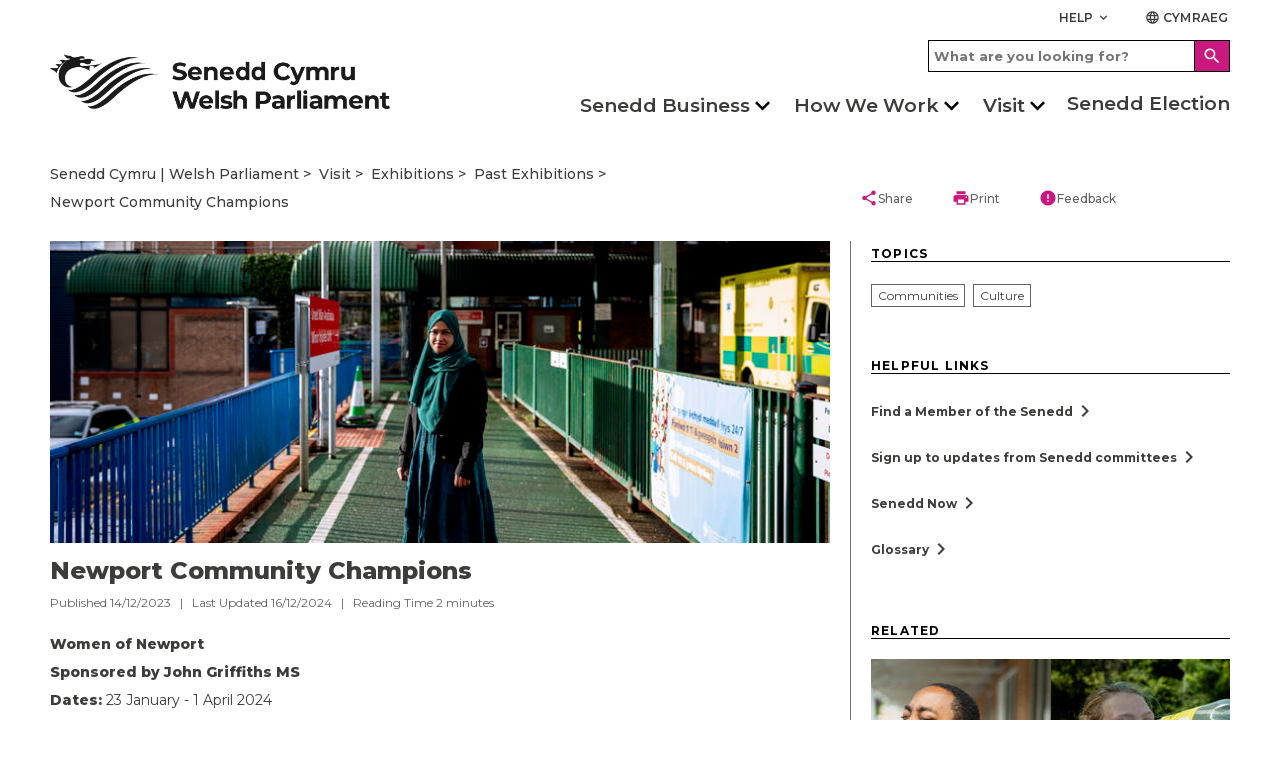

--- FILE ---
content_type: text/html; charset=utf-8
request_url: https://senedd.wales/visit/exhibitions/past-exhibitions/newport-community-champions/
body_size: 15385
content:

<!doctype html>
<html lang="en-GB" data-browser="Mozilla/5.0 (Macintosh; Intel Mac OS X 10_15_7) AppleWebKit/537.36 (KHTML, like Gecko) Chrome/131.0.0.0 Safari/537.36; ClaudeBot/1.0; &#x2B;claudebot@anthropic.com)">
<head>
    <title>Newport Community Champions</title>
    <meta charset="UTF-8" />
    <meta name="viewport" content="initial-scale=1.0, width=device-width">
    <meta name="description" content="The Welsh Parliament is the democratically elected body that represents the interests of Wales and its people. Commonly known as the Senedd, it makes laws for Wales, agrees Welsh taxes and holds the Welsh Government to account." />
    <meta name="robots" content="index, follow" />
    <meta name="culture" content="en-GB" />
    <meta name="theme-color" content="#c9187e" />
    <meta name="twitter:card" content="summary_large_image" />
            <meta name="twitter:site" content="@SeneddWales" />
    <meta property="og:title" content="Newport Community Champions" />
            <meta property="og:description" content="&#x2018;Newport Community Champions&#x2019; is the third in a series of exhibitions by Kamila Jarczak and Women of Newport. Through Kamila&#x2019;s photography, the exhibition celebrates the achievements of local women who support others, connect their communities and bring positivity to Newport. Sponsored by John Griffiths MS. Dates: 23 January - 1 April 2024." />
            <meta property="og:image" content="https://senedd.wales/media/vqspy34u/anwara-begum.jpg" />
    <meta property="og:url" content="https://senedd.wales/visit/exhibitions/past-exhibitions/newport-community-champions/" />
    <meta property="og:locale" content="en-GB" />

    <link rel="stylesheet" href="https://fonts.googleapis.com/css?family=Montserrat:400,400i,500,600,600i,700,800&amp;display=swap">
    <link rel="stylesheet" href="https://fonts.googleapis.com/css?family=Material&#x2B;Icons">
    <link rel="stylesheet" type="text/css" media="all" href="/site/styles/main.css" />

    <link rel="icon" href="/media/w1gnoipf/senedd-placeholder_purple.jpg" />



                <link rel="stylesheet" href="/media/5ytndguk/seneddsiteoverrides_v20.css" />

    <script defer src="/site/scripts/picturefill.min.js"></script>
    <script defer src="/site/scripts/ImageLoad.min.js"></script>


</head>

<body>
    <a class="skip-to-content" accesskey="S" href="#content">Skip to main content</a>



    <header role="banner">
                
        


<div class="header container">

    

<div class="row header__site-controls-container">
    <div class="header__site-controls">
        <div class="site-controls__item site-controls__item--help">

            <a class="link link--semi-bold link--small link--uppercase " id="siteControlsHelpButton" href="#">
                Help
                <i class="material-icons material-icons--tiny material-icons-align-sub" aria-hidden="true">
                    keyboard_arrow_down
                </i>
            </a>

                <ul class="site-controls__help-menu" aria-expanded="false" aria-label="Help Menu">
                        <li class="help-menu__item">
                            <a class="link link--bold help-menu__item-title" href="/glossary/">Glossary</a>
                        </li>
                        <li class="help-menu__item">
                            <a class="link link--bold help-menu__item-title" href="/help/contact-us/">Contact us</a>
                        </li>
                        <li class="help-menu__item">
                            <a class="link link--bold help-menu__item-title" href="/help/">Help</a>
                        </li>
                </ul>
        </div>

        <div class="site-controls__item site-controls__item">
            <a class="link link--semi-bold link--small link--language " href="https://senedd.cymru/ymweld-a-ni/arddangosfeydd/arddangosfeydd-blaenorol/hyrwyddwyr-cymunedol-casnewydd/" id="languageSwitchButton">
                <i class="material-icons material-icons--tiny material-icons-align-sub" aria-hidden="true">
                    language
                </i>
                Cymraeg
            </a>
        </div>
    </div>
</div>

    <div class="row">
        <div class="header__inner">
                    <a class="header__logo header__logo--desktop" href="/" accesskey="1">
                        <img class="senedd-logo" alt="" src="/media/uxydnwo2/senedd-cymru-black.png" />
                    </a>
                    <a class="header__logo header__logo--mobile" href="/" accesskey="1">
                        <img class="senedd-logo" alt="" src="/media/30ced2mg/senedd-logo-small.png" />
                    </a>

            <button class="hamburger hamburger--spring" id="hamburger-menu-link" type="button" aria-label="Mobile navigation menu" aria-expanded="false">
                <span class="hamburger-box">
                    <span class="hamburger-inner hamburger-inner--black"></span>
                </span>
            </button>

            <div class="hamburger__container">
                <div class="hamburger__nav">
                    
<nav role="navigation" class="site-navigation__hamburger" aria-label="Main Navigation" aria-live="assertive">
    <ul class="site-hamburger__inner row">
                        <li class="site-hamburger__category">

                                <h3 class="site-hamburger__category-title">
                                    <a class="site-hamburger__category-title-button" role="button" tabindex="0" aria-expanded="false">
                                        Senedd Business
                                        <i class=" material-icons button__icon button__icon--down" aria-hidden="true">chevron_right</i>
                                    </a>
                                </h3>
                                <div class="hamburger__category-menu" aria-expanded="false" style="height:0px;">
                                    <p class="hamburger-category-menu__title">
                                        <a class="hamburger-category-menu__title-link link" href="/senedd-business/">
                                            Go to Senedd Business
                                            <i class="material-icons button__icon button__icon--no-margin" aria-hidden="true">chevron_right</i>
                                        </a>
                                    </p>

                                    <div class="hamburger-category-menu__sub-categories-wrapper">
                                            <div class="category-menu__column">
        <ul class="hamburger-category-menu__sub-categories">
                    <li class="hamburger-sub-categories__sub-category">
                                <h3 class="hamburger-sub-category__title">
                                    <a class="hamburger-menu__sub-category-title" href="/senedd-business/plenary/">
                                        Plenary
                                    </a>
                                </h3>

                            <ul class="hamburger-sub-category__links">
                                    <li class="hamburger-sub-category__link">
                                        <a class="link hamburger-sub-category__link-title" href="/senedd-business/plenary/what-is-plenary/">
                                            What is Plenary?
                                            <i class="material-icons button__icon button__icon--light-grey button__icon--small button__icon--no-margin" aria-hidden="true">chevron_right</i>
                                        </a>
                                    </li>
                            </ul>

                    </li>
                    <li class="hamburger-sub-categories__sub-category">
                                <h3 class="hamburger-sub-category__title">
                                    <a class="hamburger-menu__sub-category-title" href="/senedd-business/committees/">
                                        Senedd Committees
                                    </a>
                                </h3>

                            <ul class="hamburger-sub-category__links">
                                    <li class="hamburger-sub-category__link">
                                        <a class="link hamburger-sub-category__link-title" href="/senedd-business/committees/getting-involved-with-committees/">
                                            Getting involved with committees
                                            <i class="material-icons button__icon button__icon--light-grey button__icon--small button__icon--no-margin" aria-hidden="true">chevron_right</i>
                                        </a>
                                    </li>
                            </ul>

                    </li>
                    <li class="hamburger-sub-categories__sub-category">
                                <h3 class="hamburger-sub-category__title">
                                    <a class="hamburger-menu__sub-category-title" href="https://record.senedd.wales/search">
                                        The Record
                                    </a>
                                </h3>

                            <ul class="hamburger-sub-category__links">
                                    <li class="hamburger-sub-category__link">
                                        <a class="link hamburger-sub-category__link-title" href="https://record.senedd.wales/search">
                                            Search the Record
                                            <i class="material-icons button__icon button__icon--light-grey button__icon--small button__icon--no-margin" aria-hidden="true">chevron_right</i>
                                        </a>
                                    </li>
                                    <li class="hamburger-sub-category__link">
                                        <a class="link hamburger-sub-category__link-title" href="/senedd-business/about-the-record-of-proceedings/">
                                            About the Record of Proceedings
                                            <i class="material-icons button__icon button__icon--light-grey button__icon--small button__icon--no-margin" aria-hidden="true">chevron_right</i>
                                        </a>
                                    </li>
                            </ul>

                    </li>
                    <li class="hamburger-sub-categories__sub-category">
                                <h3 class="hamburger-sub-category__title">
                                    <a class="hamburger-menu__sub-category-title" href="/senedd-business/legislation/">
                                        Legislation
                                    </a>
                                </h3>

                            <ul class="hamburger-sub-category__links">
                                    <li class="hamburger-sub-category__link">
                                        <a class="link hamburger-sub-category__link-title" href="/senedd-business/legislation/guide-to-the-legislative-process/">
                                            Guide to the Legislative Process
                                            <i class="material-icons button__icon button__icon--light-grey button__icon--small button__icon--no-margin" aria-hidden="true">chevron_right</i>
                                        </a>
                                    </li>
                                    <li class="hamburger-sub-category__link">
                                        <a class="link hamburger-sub-category__link-title" href="/senedd-business/legislation/">
                                            Progress of Senedd Bills
                                            <i class="material-icons button__icon button__icon--light-grey button__icon--small button__icon--no-margin" aria-hidden="true">chevron_right</i>
                                        </a>
                                    </li>
                                    <li class="hamburger-sub-category__link">
                                        <a class="link hamburger-sub-category__link-title" href="/senedd-business/legislation/senedd-acts/">
                                            Senedd Acts
                                            <i class="material-icons button__icon button__icon--light-grey button__icon--small button__icon--no-margin" aria-hidden="true">chevron_right</i>
                                        </a>
                                    </li>
                                    <li class="hamburger-sub-category__link">
                                        <a class="link hamburger-sub-category__link-title" href="/senedd-business/legislation/subordinate-legislation/">
                                            Subordinate Legislation
                                            <i class="material-icons button__icon button__icon--light-grey button__icon--small button__icon--no-margin" aria-hidden="true">chevron_right</i>
                                        </a>
                                    </li>
                                    <li class="hamburger-sub-category__link">
                                        <a class="link hamburger-sub-category__link-title" href="/senedd-business/legislative-consent/">
                                            Legislative Consent
                                            <i class="material-icons button__icon button__icon--light-grey button__icon--small button__icon--no-margin" aria-hidden="true">chevron_right</i>
                                        </a>
                                    </li>
                            </ul>

                    </li>
        </ul>
                                            </div>
                                            <div class="category-menu__column">
        <ul class="hamburger-category-menu__sub-categories">
                    <li class="hamburger-sub-categories__sub-category">
                                <h3 class="hamburger-sub-category__title">
                                    <a class="hamburger-menu__sub-category-title" href="/senedd-business/documents-papers-and-reports/">
                                        Documents
                                    </a>
                                </h3>

                            <ul class="hamburger-sub-category__links">
                                    <li class="hamburger-sub-category__link">
                                        <a class="link hamburger-sub-category__link-title" href="/senedd-business/conduct-rules-and-guidance/">
                                            Conduct, Rules and Guidance
                                            <i class="material-icons button__icon button__icon--light-grey button__icon--small button__icon--no-margin" aria-hidden="true">chevron_right</i>
                                        </a>
                                    </li>
                                    <li class="hamburger-sub-category__link">
                                        <a class="link hamburger-sub-category__link-title" href="/senedd-business/documents-papers-and-reports/">
                                            Documents, Papers and Reports
                                            <i class="material-icons button__icon button__icon--light-grey button__icon--small button__icon--no-margin" aria-hidden="true">chevron_right</i>
                                        </a>
                                    </li>
                            </ul>

                    </li>
                    <li class="hamburger-sub-categories__sub-category">
                                <h3 class="hamburger-sub-category__title">
                                    <a class="hamburger-menu__sub-category-title" href="/senedd-business/petitions/">
                                        Petitions
                                    </a>
                                </h3>

                            <ul class="hamburger-sub-category__links">
                                    <li class="hamburger-sub-category__link">
                                        <a class="link hamburger-sub-category__link-title" href="https://petitions.senedd.wales/">
                                            Sign a petition
                                            <i class="material-icons button__icon button__icon--light-grey button__icon--small button__icon--no-margin" aria-hidden="true">chevron_right</i>
                                        </a>
                                    </li>
                                    <li class="hamburger-sub-category__link">
                                        <a class="link hamburger-sub-category__link-title" href="/senedd-business/petitions/how-petitions-work/">
                                            How petitions work
                                            <i class="material-icons button__icon button__icon--light-grey button__icon--small button__icon--no-margin" aria-hidden="true">chevron_right</i>
                                        </a>
                                    </li>
                                    <li class="hamburger-sub-category__link">
                                        <a class="link hamburger-sub-category__link-title" href="https://petitions.senedd.wales/petitions/check">
                                            Create a petition
                                            <i class="material-icons button__icon button__icon--light-grey button__icon--small button__icon--no-margin" aria-hidden="true">chevron_right</i>
                                        </a>
                                    </li>
                            </ul>

                    </li>
                    <li class="hamburger-sub-categories__sub-category">
                                <h3 class="hamburger-sub-category__title">
                                    <a class="hamburger-menu__sub-category-title" href="/senedd-now/">
                                        Senedd Now
                                    </a>
                                </h3>

                            <ul class="hamburger-sub-category__links">
                                    <li class="hamburger-sub-category__link">
                                        <a class="link hamburger-sub-category__link-title" href="/senedd-now/topics/">
                                            Topics
                                            <i class="material-icons button__icon button__icon--light-grey button__icon--small button__icon--no-margin" aria-hidden="true">chevron_right</i>
                                        </a>
                                    </li>
                                    <li class="hamburger-sub-category__link">
                                        <a class="link hamburger-sub-category__link-title" href="/senedd-now/senedd-blog/">
                                            Senedd Blog
                                            <i class="material-icons button__icon button__icon--light-grey button__icon--small button__icon--no-margin" aria-hidden="true">chevron_right</i>
                                        </a>
                                    </li>
                            </ul>

                    </li>
                    <li class="hamburger-sub-categories__sub-category">
                                <h3 class="hamburger-sub-category__title">
                                    <a class="hamburger-menu__sub-category-title" href="/senedd-now/news/">
                                        News
                                    </a>
                                </h3>


                    </li>
                    <li class="hamburger-sub-categories__sub-category">
                                <h3 class="hamburger-sub-category__title">
                                    <a class="hamburger-menu__sub-category-title" href="https://business.senedd.wales/mgCalendarWeekView.aspx?MR=1">
                                        Calendar
                                    </a>
                                </h3>

                            <ul class="hamburger-sub-category__links">
                                    <li class="hamburger-sub-category__link">
                                        <a class="link hamburger-sub-category__link-title" href="/senedd-business/senedd-timetable/">
                                            Senedd Timetable
                                            <i class="material-icons button__icon button__icon--light-grey button__icon--small button__icon--no-margin" aria-hidden="true">chevron_right</i>
                                        </a>
                                    </li>
                                    <li class="hamburger-sub-category__link">
                                        <a class="link hamburger-sub-category__link-title" href="/senedd-business/senedd-timetable/senedd-recess-dates/">
                                            Recess Dates
                                            <i class="material-icons button__icon button__icon--light-grey button__icon--small button__icon--no-margin" aria-hidden="true">chevron_right</i>
                                        </a>
                                    </li>
                            </ul>

                    </li>
        </ul>
                                            </div>
                                            <div class="category-menu__column">
        <ul class="hamburger-category-menu__sub-categories">
                    <li class="hamburger-sub-categories__sub-category">
                                <h3 class="hamburger-sub-category__title">
                                    <a class="hamburger-menu__sub-category-title" href="/find-a-member-of-the-senedd/">
                                        Members of the Senedd
                                    </a>
                                </h3>

                            <ul class="hamburger-sub-category__links">
                                    <li class="hamburger-sub-category__link">
                                        <a class="link hamburger-sub-category__link-title" href="/find-a-member-of-the-senedd/">
                                            Find a Member of the Senedd
                                            <i class="material-icons button__icon button__icon--light-grey button__icon--small button__icon--no-margin" aria-hidden="true">chevron_right</i>
                                        </a>
                                    </li>
                            </ul>

                    </li>
                    <li class="hamburger-sub-categories__sub-category">
                                <h3 class="hamburger-sub-category__title">
                                    <a class="hamburger-menu__sub-category-title" href="https://www.senedd.tv/">
                                        Senedd TV
                                    </a>
                                </h3>


                    </li>
                    <li class="hamburger-sub-categories__sub-category">
                                <h3 class="hamburger-sub-category__title">
                                    <a class="hamburger-menu__sub-category-title" href="https://research.senedd.wales/">
                                        Senedd Research
                                    </a>
                                </h3>


                    </li>
                    <li class="hamburger-sub-categories__sub-category">
                                <a class="hamburger-sub-category__title hamburger-sub-category__title--with-subCategories" role="button" tabindex="0" aria-expanded="false">
                                    Governance
                                    <i class="material-icons button__icon button__icon--down button__icon--small" aria-hidden="true">chevron_right</i>
                                </a>

                            <ul class="hamburger-sub-category__links">
                                    <li class="hamburger-sub-category__link">
                                        <a class="link hamburger-sub-category__link-title" href="/commission/">
                                            Senedd Commission
                                            <i class="material-icons button__icon button__icon--light-grey button__icon--small button__icon--no-margin" aria-hidden="true">chevron_right</i>
                                        </a>
                                    </li>
                                    <li class="hamburger-sub-category__link">
                                        <a class="link hamburger-sub-category__link-title" href="/commission/access-to-information/">
                                            Access to information
                                            <i class="material-icons button__icon button__icon--light-grey button__icon--small button__icon--no-margin" aria-hidden="true">chevron_right</i>
                                        </a>
                                    </li>
                            </ul>

                    </li>
        </ul>
                                            </div>
                                    </div>

                                </div>

                        </li>
                        <li class="site-hamburger__category">

                                <h3 class="site-hamburger__category-title">
                                    <a class="site-hamburger__category-title-button" role="button" tabindex="0" aria-expanded="false">
                                        How We Work
                                        <i class=" material-icons button__icon button__icon--down" aria-hidden="true">chevron_right</i>
                                    </a>
                                </h3>
                                <div class="hamburger__category-menu" aria-expanded="false" style="height:0px;">
                                    <p class="hamburger-category-menu__title">
                                        <a class="hamburger-category-menu__title-link link" href="/how-we-work/">
                                            Go to How we work
                                            <i class="material-icons button__icon button__icon--no-margin" aria-hidden="true">chevron_right</i>
                                        </a>
                                    </p>

                                    <div class="hamburger-category-menu__sub-categories-wrapper">
                                            <div class="category-menu__column">
        <ul class="hamburger-category-menu__sub-categories">
                    <li class="hamburger-sub-categories__sub-category">
                                <h3 class="hamburger-sub-category__title">
                                    <a class="hamburger-menu__sub-category-title" href="/how-we-work/our-role/">
                                        Our Role
                                    </a>
                                </h3>


                    </li>
                    <li class="hamburger-sub-categories__sub-category">
                                <h3 class="hamburger-sub-category__title">
                                    <a class="hamburger-menu__sub-category-title" href="/how-we-work/our-role/powers/">
                                        Powers
                                    </a>
                                </h3>


                    </li>
                    <li class="hamburger-sub-categories__sub-category">
                                <h3 class="hamburger-sub-category__title">
                                    <a class="hamburger-menu__sub-category-title" href="/how-we-work/about-members-of-the-senedd/">
                                        About Members of the Senedd
                                    </a>
                                </h3>


                    </li>
                    <li class="hamburger-sub-categories__sub-category">
                                <h3 class="hamburger-sub-category__title">
                                    <a class="hamburger-menu__sub-category-title" href="/senedd-business/committees/about-senedd-committees/">
                                        About Committees
                                    </a>
                                </h3>


                    </li>
        </ul>
                                            </div>
                                            <div class="category-menu__column">
        <ul class="hamburger-category-menu__sub-categories">
                    <li class="hamburger-sub-categories__sub-category">
                                <h3 class="hamburger-sub-category__title">
                                    <a class="hamburger-menu__sub-category-title" href="/senedd-business/llywydd/">
                                        Y Llywydd
                                    </a>
                                </h3>


                    </li>
                    <li class="hamburger-sub-categories__sub-category">
                                <h3 class="hamburger-sub-category__title">
                                    <a class="hamburger-menu__sub-category-title" href="/how-we-work/history-of-devolution/">
                                        History of Devolution
                                    </a>
                                </h3>


                    </li>
                    <li class="hamburger-sub-categories__sub-category">
                                <h3 class="hamburger-sub-category__title">
                                    <a class="hamburger-menu__sub-category-title" href="/work-opportunities/">
                                        Work Opportunities
                                    </a>
                                </h3>


                    </li>
                    <li class="hamburger-sub-categories__sub-category">
                                <h3 class="hamburger-sub-category__title">
                                    <a class="hamburger-menu__sub-category-title" href="/glossary/">
                                        Glossary
                                    </a>
                                </h3>


                    </li>
        </ul>
                                            </div>
                                    </div>

                                </div>

                        </li>
                        <li class="site-hamburger__category">

                                <h3 class="site-hamburger__category-title">
                                    <a class="site-hamburger__category-title-button" role="button" tabindex="0" aria-expanded="false">
                                        Visit
                                        <i class=" material-icons button__icon button__icon--down" aria-hidden="true">chevron_right</i>
                                    </a>
                                </h3>
                                <div class="hamburger__category-menu" aria-expanded="false" style="height:0px;">
                                    <p class="hamburger-category-menu__title">
                                        <a class="hamburger-category-menu__title-link link" href="/visit/">
                                            Visit the Senedd
                                            <i class="material-icons button__icon button__icon--no-margin" aria-hidden="true">chevron_right</i>
                                        </a>
                                    </p>

                                    <div class="hamburger-category-menu__sub-categories-wrapper">
                                            <div class="category-menu__column">
        <ul class="hamburger-category-menu__sub-categories">
                    <li class="hamburger-sub-categories__sub-category">
                                <h3 class="hamburger-sub-category__title">
                                    <a class="hamburger-menu__sub-category-title" href="/visit/our-estate/senedd/">
                                        About the Senedd
                                    </a>
                                </h3>

                            <ul class="hamburger-sub-category__links">
                                    <li class="hamburger-sub-category__link">
                                        <a class="link hamburger-sub-category__link-title" href="/visit/our-estate/plan-your-visit/">
                                            Plan your Visit
                                            <i class="material-icons button__icon button__icon--light-grey button__icon--small button__icon--no-margin" aria-hidden="true">chevron_right</i>
                                        </a>
                                    </li>
                                    <li class="hamburger-sub-category__link">
                                        <a class="link hamburger-sub-category__link-title" href="/visit/things-to-do/senedd-tours-and-talks/">
                                            Tours and Talks
                                            <i class="material-icons button__icon button__icon--light-grey button__icon--small button__icon--no-margin" aria-hidden="true">chevron_right</i>
                                        </a>
                                    </li>
                                    <li class="hamburger-sub-category__link">
                                        <a class="link hamburger-sub-category__link-title" href="/visit/things-to-do/attend-a-debate-or-meeting/">
                                            Attend a Meeting or Debate
                                            <i class="material-icons button__icon button__icon--light-grey button__icon--small button__icon--no-margin" aria-hidden="true">chevron_right</i>
                                        </a>
                                    </li>
                                    <li class="hamburger-sub-category__link">
                                        <a class="link hamburger-sub-category__link-title" href="/visit/exhibitions/">
                                            Exhibitions
                                            <i class="material-icons button__icon button__icon--light-grey button__icon--small button__icon--no-margin" aria-hidden="true">chevron_right</i>
                                        </a>
                                    </li>
                            </ul>

                    </li>
                    <li class="hamburger-sub-categories__sub-category">
                                <h3 class="hamburger-sub-category__title">
                                    <a class="hamburger-menu__sub-category-title" href="/visit/hold-an-event/">
                                        Holding an Event
                                    </a>
                                </h3>


                    </li>
        </ul>
                                            </div>
                                            <div class="category-menu__column">
        <ul class="hamburger-category-menu__sub-categories">
                    <li class="hamburger-sub-categories__sub-category">
                                <h3 class="hamburger-sub-category__title">
                                    <a class="hamburger-menu__sub-category-title" href="/visit/education-and-youth-engagement/">
                                        Education and Youth Engagement
                                    </a>
                                </h3>

                            <ul class="hamburger-sub-category__links">
                                    <li class="hamburger-sub-category__link">
                                        <a class="link hamburger-sub-category__link-title" href="/visit/education-and-youth-engagement/visit-us/">
                                            School visits to the Senedd
                                            <i class="material-icons button__icon button__icon--light-grey button__icon--small button__icon--no-margin" aria-hidden="true">chevron_right</i>
                                        </a>
                                    </li>
                            </ul>

                    </li>
                    <li class="hamburger-sub-categories__sub-category">
                                <h3 class="hamburger-sub-category__title">
                                    <a class="hamburger-menu__sub-category-title" href="/visit/across-wales/">
                                        Across Wales
                                    </a>
                                </h3>

                            <ul class="hamburger-sub-category__links">
                                    <li class="hamburger-sub-category__link">
                                        <a class="link hamburger-sub-category__link-title" href="/visit/across-wales/citizen-engagement-1/">
                                            Citizen Engagement
                                            <i class="material-icons button__icon button__icon--light-grey button__icon--small button__icon--no-margin" aria-hidden="true">chevron_right</i>
                                        </a>
                                    </li>
                            </ul>

                    </li>
                    <li class="hamburger-sub-categories__sub-category">
                                <h3 class="hamburger-sub-category__title">
                                    <a class="hamburger-menu__sub-category-title" href="/help/contact-us/">
                                        Contact us
                                    </a>
                                </h3>


                    </li>
        </ul>
                                            </div>
                                    </div>

                                </div>

                        </li>
                        <li class="site-hamburger__category">

                                <a class="site-hamburger__category-title site-hamburger__category-title--main-link" href="/senedd-election-2026/">Senedd Election </a>

                        </li>

    </ul>

        <div class="hamburger__search-container">
            <div class="hamburger__search">
                

    <form class="site-search__form " action="/search/" method="GET">
        <div class="site-search-input-container">
            <input accesskey="4" class="site-search__input-box " type="text" placeholder="What are you looking for?" name="searchTerm" aria-label="Hamburger search bar">
        </div>
        <div class="site-search-button-container">
            <button class="button button--site-search " aria-label="Hamburger search">
                <i class="material-icons material-icons--align-middle" aria-hidden="true">
                    search
                </i>
            </button>
        </div>
    </form>

            </div>
        </div>
</nav>

;

                </div>
            </div>

            <div class="header__search-nav-container">
                <div class="header__search">
                    

    <form class="site-search__form " action="/search/" method="GET">
        <div class="site-search-input-container">
            <input accesskey="4" class="site-search__input-box " type="text" placeholder="What are you looking for?" name="searchTerm" aria-label="Search bar">
        </div>
        <div class="site-search-button-container">
            <button class="button button--site-search " aria-label="Search">
                <i class="material-icons material-icons--align-middle" aria-hidden="true">
                    search
                </i>
            </button>
        </div>
    </form>

                </div>

                <div class="header__nav">
                    

<nav role="navigation" class="site-navigation site-navigation--hero-image   container" aria-label="Main Navigation" aria-live="assertive">
    <ul class="site-navigation__inner row">
                <li class="site-navigation__category ">

                        <button class="site-navigation__category-title-button site-navigation__category-title  " aria-expanded="false">Senedd Business</button>
                        <div class="category-menu ">
                            <p class="category-menu__title">
                                <a class="category-menu__title link" href="/senedd-business/">
                                    Go to Senedd Business
                                    <i class="material-icons button__icon button__icon--medium button__icon--no-margin" aria-hidden="true">
                                        chevron_right
                                    </i>
                                </a>
                            </p>

                            <div class="horizontal-rule horizontal-rule--no-margin"></div>

                            <div class="category-menu__column-container">
                                    <div class="category-menu__column">
        <ul class="category-menu__sub-categories">
                    <li class="sub-categories__sub-category">
                                <h3 class="sub-category__title sub-category__title--link">
                                    <a class="sub-category__title link" href="/senedd-business/plenary/">
                                        Plenary
                                        <i class="material-icons button__icon button__icon--light-grey button__icon--small button__icon--no-margin" aria-hidden="true">
                                            chevron_right
                                        </i>
                                    </a>
                                </h3>

                        
                            <ul class="sub-category__links">
                                    <li class="sub-category__link">
                                        <a class="link sub-category__link-title" href="/senedd-business/plenary/what-is-plenary/">
                                            What is Plenary?
                                            <i class="material-icons button__icon button__icon--light-grey button__icon--small button__icon--no-margin" aria-hidden="true">
                                                chevron_right
                                            </i>
                                        </a>
                                    </li>
                            </ul>
                    </li>
                    <li class="sub-categories__sub-category">
                                <h3 class="sub-category__title sub-category__title--link">
                                    <a class="sub-category__title link" href="/senedd-business/committees/">
                                        Senedd Committees
                                        <i class="material-icons button__icon button__icon--light-grey button__icon--small button__icon--no-margin" aria-hidden="true">
                                            chevron_right
                                        </i>
                                    </a>
                                </h3>

                        
                            <ul class="sub-category__links">
                                    <li class="sub-category__link">
                                        <a class="link sub-category__link-title" href="/senedd-business/committees/getting-involved-with-committees/">
                                            Getting involved with committees
                                            <i class="material-icons button__icon button__icon--light-grey button__icon--small button__icon--no-margin" aria-hidden="true">
                                                chevron_right
                                            </i>
                                        </a>
                                    </li>
                            </ul>
                    </li>
                    <li class="sub-categories__sub-category">
                                <h3 class="sub-category__title sub-category__title--link">
                                    <a class="sub-category__title link" href="https://record.senedd.wales/search">
                                        The Record
                                        <i class="material-icons button__icon button__icon--light-grey button__icon--small button__icon--no-margin" aria-hidden="true">
                                            chevron_right
                                        </i>
                                    </a>
                                </h3>

                        
                            <ul class="sub-category__links">
                                    <li class="sub-category__link">
                                        <a class="link sub-category__link-title" href="https://record.senedd.wales/search">
                                            Search the Record
                                            <i class="material-icons button__icon button__icon--light-grey button__icon--small button__icon--no-margin" aria-hidden="true">
                                                chevron_right
                                            </i>
                                        </a>
                                    </li>
                                    <li class="sub-category__link">
                                        <a class="link sub-category__link-title" href="/senedd-business/about-the-record-of-proceedings/">
                                            About the Record of Proceedings
                                            <i class="material-icons button__icon button__icon--light-grey button__icon--small button__icon--no-margin" aria-hidden="true">
                                                chevron_right
                                            </i>
                                        </a>
                                    </li>
                            </ul>
                    </li>
                    <li class="sub-categories__sub-category">
                                <h3 class="sub-category__title sub-category__title--link">
                                    <a class="sub-category__title link" href="/senedd-business/legislation/">
                                        Legislation
                                        <i class="material-icons button__icon button__icon--light-grey button__icon--small button__icon--no-margin" aria-hidden="true">
                                            chevron_right
                                        </i>
                                    </a>
                                </h3>

                        
                            <ul class="sub-category__links">
                                    <li class="sub-category__link">
                                        <a class="link sub-category__link-title" href="/senedd-business/legislation/guide-to-the-legislative-process/">
                                            Guide to the Legislative Process
                                            <i class="material-icons button__icon button__icon--light-grey button__icon--small button__icon--no-margin" aria-hidden="true">
                                                chevron_right
                                            </i>
                                        </a>
                                    </li>
                                    <li class="sub-category__link">
                                        <a class="link sub-category__link-title" href="/senedd-business/legislation/">
                                            Progress of Senedd Bills
                                            <i class="material-icons button__icon button__icon--light-grey button__icon--small button__icon--no-margin" aria-hidden="true">
                                                chevron_right
                                            </i>
                                        </a>
                                    </li>
                                    <li class="sub-category__link">
                                        <a class="link sub-category__link-title" href="/senedd-business/legislation/senedd-acts/">
                                            Senedd Acts
                                            <i class="material-icons button__icon button__icon--light-grey button__icon--small button__icon--no-margin" aria-hidden="true">
                                                chevron_right
                                            </i>
                                        </a>
                                    </li>
                                    <li class="sub-category__link">
                                        <a class="link sub-category__link-title" href="/senedd-business/legislation/subordinate-legislation/">
                                            Subordinate Legislation
                                            <i class="material-icons button__icon button__icon--light-grey button__icon--small button__icon--no-margin" aria-hidden="true">
                                                chevron_right
                                            </i>
                                        </a>
                                    </li>
                                    <li class="sub-category__link">
                                        <a class="link sub-category__link-title" href="/senedd-business/legislative-consent/">
                                            Legislative Consent
                                            <i class="material-icons button__icon button__icon--light-grey button__icon--small button__icon--no-margin" aria-hidden="true">
                                                chevron_right
                                            </i>
                                        </a>
                                    </li>
                            </ul>
                    </li>
        </ul>
                                    </div>
                                    <div class="category-menu__column">
        <ul class="category-menu__sub-categories">
                    <li class="sub-categories__sub-category">
                                <h3 class="sub-category__title sub-category__title--link">
                                    <a class="sub-category__title link" href="/senedd-business/documents-papers-and-reports/">
                                        Documents
                                        <i class="material-icons button__icon button__icon--light-grey button__icon--small button__icon--no-margin" aria-hidden="true">
                                            chevron_right
                                        </i>
                                    </a>
                                </h3>

                        
                            <ul class="sub-category__links">
                                    <li class="sub-category__link">
                                        <a class="link sub-category__link-title" href="/senedd-business/conduct-rules-and-guidance/">
                                            Conduct, Rules and Guidance
                                            <i class="material-icons button__icon button__icon--light-grey button__icon--small button__icon--no-margin" aria-hidden="true">
                                                chevron_right
                                            </i>
                                        </a>
                                    </li>
                                    <li class="sub-category__link">
                                        <a class="link sub-category__link-title" href="/senedd-business/documents-papers-and-reports/">
                                            Documents, Papers and Reports
                                            <i class="material-icons button__icon button__icon--light-grey button__icon--small button__icon--no-margin" aria-hidden="true">
                                                chevron_right
                                            </i>
                                        </a>
                                    </li>
                            </ul>
                    </li>
                    <li class="sub-categories__sub-category">
                                <h3 class="sub-category__title sub-category__title--link">
                                    <a class="sub-category__title link" href="/senedd-business/petitions/">
                                        Petitions
                                        <i class="material-icons button__icon button__icon--light-grey button__icon--small button__icon--no-margin" aria-hidden="true">
                                            chevron_right
                                        </i>
                                    </a>
                                </h3>

                        
                            <ul class="sub-category__links">
                                    <li class="sub-category__link">
                                        <a class="link sub-category__link-title" href="https://petitions.senedd.wales/">
                                            Sign a petition
                                            <i class="material-icons button__icon button__icon--light-grey button__icon--small button__icon--no-margin" aria-hidden="true">
                                                chevron_right
                                            </i>
                                        </a>
                                    </li>
                                    <li class="sub-category__link">
                                        <a class="link sub-category__link-title" href="/senedd-business/petitions/how-petitions-work/">
                                            How petitions work
                                            <i class="material-icons button__icon button__icon--light-grey button__icon--small button__icon--no-margin" aria-hidden="true">
                                                chevron_right
                                            </i>
                                        </a>
                                    </li>
                                    <li class="sub-category__link">
                                        <a class="link sub-category__link-title" href="https://petitions.senedd.wales/petitions/check">
                                            Create a petition
                                            <i class="material-icons button__icon button__icon--light-grey button__icon--small button__icon--no-margin" aria-hidden="true">
                                                chevron_right
                                            </i>
                                        </a>
                                    </li>
                            </ul>
                    </li>
                    <li class="sub-categories__sub-category">
                                <h3 class="sub-category__title sub-category__title--link">
                                    <a class="sub-category__title link" href="/senedd-now/">
                                        Senedd Now
                                        <i class="material-icons button__icon button__icon--light-grey button__icon--small button__icon--no-margin" aria-hidden="true">
                                            chevron_right
                                        </i>
                                    </a>
                                </h3>

                        
                            <ul class="sub-category__links">
                                    <li class="sub-category__link">
                                        <a class="link sub-category__link-title" href="/senedd-now/topics/">
                                            Topics
                                            <i class="material-icons button__icon button__icon--light-grey button__icon--small button__icon--no-margin" aria-hidden="true">
                                                chevron_right
                                            </i>
                                        </a>
                                    </li>
                                    <li class="sub-category__link">
                                        <a class="link sub-category__link-title" href="/senedd-now/senedd-blog/">
                                            Senedd Blog
                                            <i class="material-icons button__icon button__icon--light-grey button__icon--small button__icon--no-margin" aria-hidden="true">
                                                chevron_right
                                            </i>
                                        </a>
                                    </li>
                            </ul>
                    </li>
                    <li class="sub-categories__sub-category">
                                <h3 class="sub-category__title sub-category__title--link">
                                    <a class="sub-category__title link" href="/senedd-now/news/">
                                        News
                                        <i class="material-icons button__icon button__icon--light-grey button__icon--small button__icon--no-margin" aria-hidden="true">
                                            chevron_right
                                        </i>
                                    </a>
                                </h3>

                        
                    </li>
                    <li class="sub-categories__sub-category">
                                <h3 class="sub-category__title sub-category__title--link">
                                    <a class="sub-category__title link" href="https://business.senedd.wales/mgCalendarWeekView.aspx?MR=1">
                                        Calendar
                                        <i class="material-icons button__icon button__icon--light-grey button__icon--small button__icon--no-margin" aria-hidden="true">
                                            chevron_right
                                        </i>
                                    </a>
                                </h3>

                        
                            <ul class="sub-category__links">
                                    <li class="sub-category__link">
                                        <a class="link sub-category__link-title" href="/senedd-business/senedd-timetable/">
                                            Senedd Timetable
                                            <i class="material-icons button__icon button__icon--light-grey button__icon--small button__icon--no-margin" aria-hidden="true">
                                                chevron_right
                                            </i>
                                        </a>
                                    </li>
                                    <li class="sub-category__link">
                                        <a class="link sub-category__link-title" href="/senedd-business/senedd-timetable/senedd-recess-dates/">
                                            Recess Dates
                                            <i class="material-icons button__icon button__icon--light-grey button__icon--small button__icon--no-margin" aria-hidden="true">
                                                chevron_right
                                            </i>
                                        </a>
                                    </li>
                            </ul>
                    </li>
        </ul>
                                    </div>
                                    <div class="category-menu__column">
        <ul class="category-menu__sub-categories">
                    <li class="sub-categories__sub-category">
                                <h3 class="sub-category__title sub-category__title--link">
                                    <a class="sub-category__title link" href="/find-a-member-of-the-senedd/">
                                        Members of the Senedd
                                        <i class="material-icons button__icon button__icon--light-grey button__icon--small button__icon--no-margin" aria-hidden="true">
                                            chevron_right
                                        </i>
                                    </a>
                                </h3>

                        
                            <ul class="sub-category__links">
                                    <li class="sub-category__link">
                                        <a class="link sub-category__link-title" href="/find-a-member-of-the-senedd/">
                                            Find a Member of the Senedd
                                            <i class="material-icons button__icon button__icon--light-grey button__icon--small button__icon--no-margin" aria-hidden="true">
                                                chevron_right
                                            </i>
                                        </a>
                                    </li>
                            </ul>
                    </li>
                    <li class="sub-categories__sub-category">
                                <h3 class="sub-category__title sub-category__title--link">
                                    <a class="sub-category__title link" href="https://www.senedd.tv/">
                                        Senedd TV
                                        <i class="material-icons button__icon button__icon--light-grey button__icon--small button__icon--no-margin" aria-hidden="true">
                                            chevron_right
                                        </i>
                                    </a>
                                </h3>

                        
                    </li>
                    <li class="sub-categories__sub-category">
                                <h3 class="sub-category__title sub-category__title--link">
                                    <a class="sub-category__title link" href="https://research.senedd.wales/">
                                        Senedd Research
                                        <i class="material-icons button__icon button__icon--light-grey button__icon--small button__icon--no-margin" aria-hidden="true">
                                            chevron_right
                                        </i>
                                    </a>
                                </h3>

                        
                    </li>
                    <li class="sub-categories__sub-category">
                                <h3 class="sub-category__title">
                                    Governance
                                </h3>

                        
                            <ul class="sub-category__links">
                                    <li class="sub-category__link">
                                        <a class="link sub-category__link-title" href="/commission/">
                                            Senedd Commission
                                            <i class="material-icons button__icon button__icon--light-grey button__icon--small button__icon--no-margin" aria-hidden="true">
                                                chevron_right
                                            </i>
                                        </a>
                                    </li>
                                    <li class="sub-category__link">
                                        <a class="link sub-category__link-title" href="/commission/access-to-information/">
                                            Access to information
                                            <i class="material-icons button__icon button__icon--light-grey button__icon--small button__icon--no-margin" aria-hidden="true">
                                                chevron_right
                                            </i>
                                        </a>
                                    </li>
                            </ul>
                    </li>
        </ul>
                                    </div>
                            </div>
                        </div>

                </li>
                <li class="site-navigation__category ">

                        <button class="site-navigation__category-title-button site-navigation__category-title  " aria-expanded="false">How We Work</button>
                        <div class="category-menu ">
                            <p class="category-menu__title">
                                <a class="category-menu__title link" href="/how-we-work/">
                                    Go to How we work
                                    <i class="material-icons button__icon button__icon--medium button__icon--no-margin" aria-hidden="true">
                                        chevron_right
                                    </i>
                                </a>
                            </p>

                            <div class="horizontal-rule horizontal-rule--no-margin"></div>

                            <div class="category-menu__column-container">
                                    <div class="category-menu__column">
        <ul class="category-menu__sub-categories">
                    <li class="sub-categories__sub-category">
                                <h3 class="sub-category__title sub-category__title--link">
                                    <a class="sub-category__title link" href="/how-we-work/our-role/">
                                        Our Role
                                        <i class="material-icons button__icon button__icon--light-grey button__icon--small button__icon--no-margin" aria-hidden="true">
                                            chevron_right
                                        </i>
                                    </a>
                                </h3>

                        
                    </li>
                    <li class="sub-categories__sub-category">
                                <h3 class="sub-category__title sub-category__title--link">
                                    <a class="sub-category__title link" href="/how-we-work/our-role/powers/">
                                        Powers
                                        <i class="material-icons button__icon button__icon--light-grey button__icon--small button__icon--no-margin" aria-hidden="true">
                                            chevron_right
                                        </i>
                                    </a>
                                </h3>

                        
                    </li>
                    <li class="sub-categories__sub-category">
                                <h3 class="sub-category__title sub-category__title--link">
                                    <a class="sub-category__title link" href="/how-we-work/about-members-of-the-senedd/">
                                        About Members of the Senedd
                                        <i class="material-icons button__icon button__icon--light-grey button__icon--small button__icon--no-margin" aria-hidden="true">
                                            chevron_right
                                        </i>
                                    </a>
                                </h3>

                        
                    </li>
                    <li class="sub-categories__sub-category">
                                <h3 class="sub-category__title sub-category__title--link">
                                    <a class="sub-category__title link" href="/senedd-business/committees/about-senedd-committees/">
                                        About Committees
                                        <i class="material-icons button__icon button__icon--light-grey button__icon--small button__icon--no-margin" aria-hidden="true">
                                            chevron_right
                                        </i>
                                    </a>
                                </h3>

                        
                    </li>
        </ul>
                                    </div>
                                    <div class="category-menu__column">
        <ul class="category-menu__sub-categories">
                    <li class="sub-categories__sub-category">
                                <h3 class="sub-category__title sub-category__title--link">
                                    <a class="sub-category__title link" href="/senedd-business/llywydd/">
                                        Y Llywydd
                                        <i class="material-icons button__icon button__icon--light-grey button__icon--small button__icon--no-margin" aria-hidden="true">
                                            chevron_right
                                        </i>
                                    </a>
                                </h3>

                        
                    </li>
                    <li class="sub-categories__sub-category">
                                <h3 class="sub-category__title sub-category__title--link">
                                    <a class="sub-category__title link" href="/how-we-work/history-of-devolution/">
                                        History of Devolution
                                        <i class="material-icons button__icon button__icon--light-grey button__icon--small button__icon--no-margin" aria-hidden="true">
                                            chevron_right
                                        </i>
                                    </a>
                                </h3>

                        
                    </li>
                    <li class="sub-categories__sub-category">
                                <h3 class="sub-category__title sub-category__title--link">
                                    <a class="sub-category__title link" href="/work-opportunities/">
                                        Work Opportunities
                                        <i class="material-icons button__icon button__icon--light-grey button__icon--small button__icon--no-margin" aria-hidden="true">
                                            chevron_right
                                        </i>
                                    </a>
                                </h3>

                        
                    </li>
                    <li class="sub-categories__sub-category">
                                <h3 class="sub-category__title sub-category__title--link">
                                    <a class="sub-category__title link" href="/glossary/">
                                        Glossary
                                        <i class="material-icons button__icon button__icon--light-grey button__icon--small button__icon--no-margin" aria-hidden="true">
                                            chevron_right
                                        </i>
                                    </a>
                                </h3>

                        
                    </li>
        </ul>
                                    </div>
                            </div>
                        </div>

                </li>
                <li class="site-navigation__category ">

                        <button class="site-navigation__category-title-button site-navigation__category-title  " aria-expanded="false">Visit</button>
                        <div class="category-menu ">
                            <p class="category-menu__title">
                                <a class="category-menu__title link" href="/visit/">
                                    Visit the Senedd
                                    <i class="material-icons button__icon button__icon--medium button__icon--no-margin" aria-hidden="true">
                                        chevron_right
                                    </i>
                                </a>
                            </p>

                            <div class="horizontal-rule horizontal-rule--no-margin"></div>

                            <div class="category-menu__column-container">
                                    <div class="category-menu__column">
        <ul class="category-menu__sub-categories">
                    <li class="sub-categories__sub-category">
                                <h3 class="sub-category__title sub-category__title--link">
                                    <a class="sub-category__title link" href="/visit/our-estate/senedd/">
                                        About the Senedd
                                        <i class="material-icons button__icon button__icon--light-grey button__icon--small button__icon--no-margin" aria-hidden="true">
                                            chevron_right
                                        </i>
                                    </a>
                                </h3>

                        
                            <ul class="sub-category__links">
                                    <li class="sub-category__link">
                                        <a class="link sub-category__link-title" href="/visit/our-estate/plan-your-visit/">
                                            Plan your Visit
                                            <i class="material-icons button__icon button__icon--light-grey button__icon--small button__icon--no-margin" aria-hidden="true">
                                                chevron_right
                                            </i>
                                        </a>
                                    </li>
                                    <li class="sub-category__link">
                                        <a class="link sub-category__link-title" href="/visit/things-to-do/senedd-tours-and-talks/">
                                            Tours and Talks
                                            <i class="material-icons button__icon button__icon--light-grey button__icon--small button__icon--no-margin" aria-hidden="true">
                                                chevron_right
                                            </i>
                                        </a>
                                    </li>
                                    <li class="sub-category__link">
                                        <a class="link sub-category__link-title" href="/visit/things-to-do/attend-a-debate-or-meeting/">
                                            Attend a Meeting or Debate
                                            <i class="material-icons button__icon button__icon--light-grey button__icon--small button__icon--no-margin" aria-hidden="true">
                                                chevron_right
                                            </i>
                                        </a>
                                    </li>
                                    <li class="sub-category__link">
                                        <a class="link sub-category__link-title" href="/visit/exhibitions/">
                                            Exhibitions
                                            <i class="material-icons button__icon button__icon--light-grey button__icon--small button__icon--no-margin" aria-hidden="true">
                                                chevron_right
                                            </i>
                                        </a>
                                    </li>
                            </ul>
                    </li>
                    <li class="sub-categories__sub-category">
                                <h3 class="sub-category__title sub-category__title--link">
                                    <a class="sub-category__title link" href="/visit/hold-an-event/">
                                        Holding an Event
                                        <i class="material-icons button__icon button__icon--light-grey button__icon--small button__icon--no-margin" aria-hidden="true">
                                            chevron_right
                                        </i>
                                    </a>
                                </h3>

                        
                    </li>
        </ul>
                                    </div>
                                    <div class="category-menu__column">
        <ul class="category-menu__sub-categories">
                    <li class="sub-categories__sub-category">
                                <h3 class="sub-category__title sub-category__title--link">
                                    <a class="sub-category__title link" href="/visit/education-and-youth-engagement/">
                                        Education and Youth Engagement
                                        <i class="material-icons button__icon button__icon--light-grey button__icon--small button__icon--no-margin" aria-hidden="true">
                                            chevron_right
                                        </i>
                                    </a>
                                </h3>

                        
                            <ul class="sub-category__links">
                                    <li class="sub-category__link">
                                        <a class="link sub-category__link-title" href="/visit/education-and-youth-engagement/visit-us/">
                                            School visits to the Senedd
                                            <i class="material-icons button__icon button__icon--light-grey button__icon--small button__icon--no-margin" aria-hidden="true">
                                                chevron_right
                                            </i>
                                        </a>
                                    </li>
                            </ul>
                    </li>
                    <li class="sub-categories__sub-category">
                                <h3 class="sub-category__title sub-category__title--link">
                                    <a class="sub-category__title link" href="/visit/across-wales/">
                                        Across Wales
                                        <i class="material-icons button__icon button__icon--light-grey button__icon--small button__icon--no-margin" aria-hidden="true">
                                            chevron_right
                                        </i>
                                    </a>
                                </h3>

                        
                            <ul class="sub-category__links">
                                    <li class="sub-category__link">
                                        <a class="link sub-category__link-title" href="/visit/across-wales/citizen-engagement-1/">
                                            Citizen Engagement
                                            <i class="material-icons button__icon button__icon--light-grey button__icon--small button__icon--no-margin" aria-hidden="true">
                                                chevron_right
                                            </i>
                                        </a>
                                    </li>
                            </ul>
                    </li>
                    <li class="sub-categories__sub-category">
                                <h3 class="sub-category__title sub-category__title--link">
                                    <a class="sub-category__title link" href="/help/contact-us/">
                                        Contact us
                                        <i class="material-icons button__icon button__icon--light-grey button__icon--small button__icon--no-margin" aria-hidden="true">
                                            chevron_right
                                        </i>
                                    </a>
                                </h3>

                        
                    </li>
        </ul>
                                    </div>
                            </div>
                        </div>

                </li>
                <li class="site-navigation__category ">

                        <a class="site-navigation__category-title  " href="/senedd-election-2026/">Senedd Election </a>

                </li>
    </ul>

</nav>


                </div>
            </div>

        </div>
    </div>
</div>
 
                    <div class="header header--subHeader container header__two-columns">
                        <div class="header__row header__row--subHeader row ">
                            

    <nav class="site-breadcrumbs" aria-label="Breadcrumb">
        <ol class="site-breadcrumbs__inner">
                    <li class="breadcrumb">
                        <a class="link link--middle link--after-arrow" href="/">Senedd Cymru | Welsh Parliament</a>
                    </li>
                    <li class="breadcrumb">
                        <a class="link link--middle link--after-arrow" href="/visit/">Visit</a>
                    </li>
                    <li class="breadcrumb">
                        <a class="link link--middle link--after-arrow" href="/visit/exhibitions/">Exhibitions</a>
                    </li>
                    <li class="breadcrumb">
                        <a class="link link--middle link--after-arrow" href="/visit/exhibitions/past-exhibitions/">Past Exhibitions</a>
                    </li>
                    <li class="breadcrumb">
                        <a class="link link--middle" href="/visit/exhibitions/past-exhibitions/newport-community-champions/" aria-current="page">Newport Community Champions</a>

                    </li>
        </ol>
    </nav>


                                


<div class="site-utility-buttons" aria-label="Breadcrumb">
    <ul class="site-utility-button__list">
        <li class="utility-button-outer share-button-container">
            <a class="link link--middle link--light-grey link__text--small" tabindex="0" id="shareButton" data-culture="en-GB" aria-expanded="false" role="button">
                <i class="material-icons material-icons--align-middle material-icons--pink material-icons--small" aria-hidden="true">
                    share
                </i>
                Share
            </a>
	        <ul class="site-utility-button__options" aria-labelledby="shareButton">
		        <div class="umb-block-list">

<li class="site-utility-button__option">
		<a class="site-utility-button__link" id="copyButton" title="Copy URL to clipboard" href="#" role="button">
			<img data-src="/media/31fbb1it/share_clipboard.jpg" class="icon icon--regular icon--align-middle" alt="Copy URL to clipboard icon" aria-hidden="true"/>
		</a>
</li>

<li class="site-utility-button__option">
		<a class="site-utility-button__link" id="facebookButton" title="Share on Facebook" href="https://www.facebook.com/sharer/sharer.php?u=https://senedd.wales/visit/exhibitions/past-exhibitions/newport-community-champions/" target="_blank" >
			<img data-src="/media/sdeh5vba/share_facebook.jpg" class="icon icon--regular icon--align-middle" alt="Share on Facebook icon" aria-hidden="true"/>
		</a>
</li>

<li class="site-utility-button__option">
		<a class="site-utility-button__link" id="twitterButton" title="Share on Twitter" href="https://twitter.com/intent/tweet?text=Newport%20Community%20Champions&amp;via=SeneddWales&amp;url=https://senedd.wales/visit/exhibitions/past-exhibitions/newport-community-champions/" target="_blank" >
			<img data-src="/media/5y3bjodn/share_x.png" class="icon icon--regular icon--align-middle" alt="Share on Twitter icon" aria-hidden="true"/>
		</a>
</li>

<li class="site-utility-button__option">
		<a class="site-utility-button__link" id="emailButton" title="Share vie e-mail" href="mailto:?Subject=Shared%20from%20Welsh%20Parliament%20-%20Newport%20Community%20Champions&amp;body=https://senedd.wales/visit/exhibitions/past-exhibitions/newport-community-champions/" target="_blank" >
			<img data-src="/media/wjdfi3g3/share_mail.jpg" class="icon icon--regular icon--align-middle" alt="Share vie e-mail icon" aria-hidden="true"/>
		</a>
</li>

<li class="site-utility-button__option">
		<a class="site-utility-button__link" id="linkedInButton" title="Share on LinkedIn" href="https://www.linkedin.com/sharing/share-offsite/?url=https://senedd.wales/visit/exhibitions/past-exhibitions/newport-community-champions/" target="_blank" >
			<img data-src="/media/cpjl32y1/linkedin-logo-white.png" class="icon icon--regular icon--align-middle" alt="Share on LinkedIn icon" aria-hidden="true"/>
		</a>
</li>
</div>

	        </ul>
            <div class="site-utility-button__copy-confirm-banner" id="copyConfirmBanner" aria-hidden="true">
                <div class="site-utility-button__copy-confirm-text">
                    Copied to Clipboard
                </div>
            </div>
        </li>

        <li class="utility-button-outer print-button-container">
            <a class="link link--middle link--light-grey link__text--small print-button" tabindex="0">
                <i class="material-icons material-icons--align-middle material-icons--pink material-icons--small" aria-hidden="true">
                    print
                </i>
                Print
            </a>
        </li>

        <li class="utility-button-outer feedback-button-container">
            <a class="link link--middle link--light-grey link__text--small" href="/help/contact-us/">
                <i class="material-icons material-icons--align-middle material-icons--pink material-icons--small" aria-hidden="true">
                    error
                </i>
                Feedback
            </a>
        </li>
    </ul>
</div>


                        </div>
                    </div>
    </header>

    <main role="main" id="content">
        <div class="master-grid">

    <div class="container">
        <!-- Mobile image -->
            <img class="image__content-page image__content-page--mobile" data-src="/media/vqspy34u/anwara-begum.jpg?rxy=0.50766242046769383,0.60600300980185651&amp;width=585&amp;height=300&amp;v=1db4f1965e4c5f0&amp;quality=75" />

        <div class="row content-page__container">
			

<figure class="image_figure image_figure--outside image_figure--">
    <img class="image__content-page image__content-page--outside image__content-page--" data-src="/media/vqspy34u/anwara-begum.jpg?rxy=0.50766242046769383,0.60600300980185651&amp;width=789&amp;height=305&amp;v=1db4f1965e4c5f0&amp;quality=75" alt="Newport Community Champions" />
    <p class="image-content-page__caption"></p>
</figure>
            <!--Left column-->
            <div class="content-page__left-col">
			

<figure class="image_figure image_figure--inside image_figure--">
    <img class="image__content-page image__content-page--inside image__content-page--" data-src="/media/vqspy34u/anwara-begum.jpg?rxy=0.50766242046769383,0.60600300980185651&amp;width=789&amp;height=305&amp;v=1db4f1965e4c5f0&amp;quality=75" alt="Newport Community Champions" />
    <p class="image-content-page__caption"></p>
</figure>
                <h1 class="content-page__heading-text">Newport Community Champions</h1>
                <p class="content-page__info-text">

                    Published 14/12/2023

                         &nbsp | &nbsp Last Updated 16/12/2024

                         &nbsp | &nbsp
                        

<span class="reading-time-calculation">
    <span class="reading-time-calculation__prefix">Reading Time</span>
    <span class="reading-time-calculation__estimate" id="reading-time-estimate"></span>
    <span class="reading-time-calculation__suffix">minutes</span>
</span>

<script src="/site/scripts/CalculateReadingTime.min.js"></script>
                </p>

                <div class="body-text" id="calculate-reading-time">
                    <p><strong>Women of Newport</strong></p>
<p><strong>Sponsored by John Griffiths MS</strong></p>
<p><strong>Dates:</strong> 23 January - 1 April 2024</p>
<p><strong>Location:</strong> Pirehead Futures Gallery</p>
<p> </p>
<p>‘Newport Community Champions’ is the third in a series of exhibitions by Kamila Jarczak and <a rel="noopener" href="https://womenofnewport.co.uk/" target="_blank">Women of Newport</a>. Through Kamila’s photography, the exhibition celebrates the achievements of local women who support others, connect their communities and bring positivity to Newport. Each woman was nominated by a local person.</p>
<p><strong>“Many individuals do brilliant work. We would like to not only highlight them and their stories, but also connect with each other and build a platform for a future based on collaboration, mutual support and inspiration”.</strong></p>
<p><strong>“Women of Newport work with these individuals. This exhibition supports their efforts whilst inviting future skill-sharing and collaboration between their diverse projects, workshops, and inspirational experiences”.</strong></p>
<p style="padding-left: 640px;"><span class="quote-attribution">- Kamila Jarczak  </span> </p>
<p> </p>



    <div>
        <div id="splider" class="splide splide__entry__element">
            <div class="splide__track">
                <ul class="splide__list">
                            <li class="splide__slide">
                                <img loading="lazy" class="main-gallery-image" src="/media/hnsmyipn/rhi-gritton.jpg?width=1180&amp;v=1db4f19662c0820&amp;quality=75" />
                            </li>
                            <li class="splide__slide">
                                <img loading="lazy" class="main-gallery-image" src="/media/eo5am33o/sam-dabb.jpg?width=1180&amp;v=1db4f1966703d10&amp;quality=75" />
                            </li>
                            <li class="splide__slide">
                                <img loading="lazy" class="main-gallery-image" src="/media/awtppzle/trish-johns.jpg?width=1180&amp;v=1db4f1966b4e730&amp;quality=75" />
                            </li>
                            <li class="splide__slide">
                                <img loading="lazy" class="main-gallery-image" src="/media/vqspy34u/anwara-begum.jpg?rxy=0.50766242046769383,0.60600300980185651&amp;width=1180&amp;v=1db4f1965e4c5f0&amp;quality=75" />
                            </li>
                </ul>
            </div>
        </div>
        <div class="column thumbnail-container">
            <div id="thumbnail-slider" class="splide splide__thumbnail__entry__element">
                <div class="splide__track">
                    <ul class="splide__list">
                                <li class="splide__slide">
                                    <img loading="lazy" src="/media/hnsmyipn/rhi-gritton.jpg?width=150&amp;height=120&amp;v=1db4f19662c0820&amp;quality=75" />
                                </li>
                                <li class="splide__slide">
                                    <img loading="lazy" src="/media/eo5am33o/sam-dabb.jpg?width=150&amp;height=120&amp;v=1db4f1966703d10&amp;quality=75" />
                                </li>
                                <li class="splide__slide">
                                    <img loading="lazy" src="/media/awtppzle/trish-johns.jpg?width=150&amp;height=120&amp;v=1db4f1966b4e730&amp;quality=75" />
                                </li>
                                <li class="splide__slide">
                                    <img loading="lazy" src="/media/vqspy34u/anwara-begum.jpg?rxy=0.50766242046769383,0.60600300980185651&amp;width=150&amp;height=120&amp;v=1db4f1965e4c5f0&amp;quality=75" />
                                </li>
                    </ul>
                </div>
            </div>
        </div>
    </div>


<p> </p>
<p><span class="quote-attribution">Images © Kamila Jarczak</span></p>
<p>Women of Newport was founded by Kamila Jarczak in 2019 to showcase, connect, support and celebrate the wonderful diversity of women in Newport. The group aims to empower the community in Newport by promoting social inclusion and engaging in local projects that make positive change.</p>
<p>Kamila is a professional photographer who owns Kamila J Photography. Kamila’s work has featured in BBC Wales News, BBC Radio Wales, South Wales Argus and more. Locally, she is known for her community work and involvement in different projects such as Newport Rising and Post-War Feminism in Newport.</p>
<p> </p>
<div class="mceNonEditable embeditem" data-embed-url="https://youtu.be/Xqu1bTo9AUA?si=Uz9U7RlPpXkTzkVA" data-embed-height="605" data-embed-width="900" data-embed-constrain="true"><iframe width="900" height="506" src="https://www.youtube.com/embed/Xqu1bTo9AUA?feature=oembed" frameborder="0" allow="accelerometer; autoplay; clipboard-write; encrypted-media; gyroscope; picture-in-picture; web-share" allowfullscreen="" title="Newport Community Champions Exhibition | Senedd"></iframe></div>
                </div>

                    
<div class="hashtags__container">
        <a href="/search/?searchTerm=%23Exhibition&category=Pages%2CNews%2CBlog%20Posts%2CResearch%20Articles" class="hashtag">#Exhibition</a>
        <a href="/search/?searchTerm=%23Pierhead&category=Pages%2CNews%2CBlog%20Posts%2CResearch%20Articles" class="hashtag">#Pierhead</a>
</div>
            </div>

            <!-- Right column -->
            <div class="content-page__right-col">
                    

        <div class="side-bar__container tags ">
            <h2 class="side-bar__title ">Topics</h2>

                            

<div class="tag__container">
    <a class="tag " href="/senedd-now/topics/communities-and-housing/">
        Communities
    </a>
</div>
                            

<div class="tag__container">
    <a class="tag " href="/senedd-now/topics/culture/">
        Culture
    </a>
</div>
        </div>



                <div class="side-bar__container">
                            <h2 class="side-bar__title">Helpful Links</h2>
                            <ul class="container quick-links__container--content-page">
                                

        <li class="button__container--quick-links">
            <a class="button button--quick-links" href="/find-a-member-of-the-senedd/">
                <span class="button__inner">
                    <span class="button__text button__text--quick-links">Find a Member of the Senedd</span>
                    <i class="material-icons button__icon" aria-hidden="true">chevron_right</i>
                </span>
            </a>
        </li>
        <li class="button__container--quick-links">
            <a class="button button--quick-links" href="/senedd-business/committees/senedd-committee-contact-directory/">
                <span class="button__inner">
                    <span class="button__text button__text--quick-links">Sign up to updates from Senedd committees</span>
                    <i class="material-icons button__icon" aria-hidden="true">chevron_right</i>
                </span>
            </a>
        </li>
        <li class="button__container--quick-links">
            <a class="button button--quick-links" href="/senedd-now/">
                <span class="button__inner">
                    <span class="button__text button__text--quick-links">Senedd Now</span>
                    <i class="material-icons button__icon" aria-hidden="true">chevron_right</i>
                </span>
            </a>
        </li>
        <li class="button__container--quick-links">
            <a class="button button--quick-links" href="/glossary/">
                <span class="button__inner">
                    <span class="button__text button__text--quick-links">Glossary</span>
                    <i class="material-icons button__icon" aria-hidden="true">chevron_right</i>
                </span>
            </a>
        </li>


                            </ul>
                </div>

                <div class="search-results-RelatedSearch" id="search-results-RelatedSearch">
                    <div class="side-bar__container">
                            <h2 class="side-bar__title">Related </h2>

                        
    <div class="related-item__container">


        <a href="/visit/exhibitions/past-exhibitions/us-here-now/" class="related-item__link" aria-label="Us Here Now">

                <div class="related-item__image-container">
                    <img class="related-item__image" data-src="/media/kvrfin53/us-here-now-image-no-logo.jpg?rxy=0.49776225030899879,0.3868463975260687&amp;width=384&amp;height=220&amp;v=1db4f19436a2c90&amp;quality=75" alt="" />
                </div>
            <div class="related-item__heading-container">
                <h3 class="related-item__heading">Us Here Now</h3>
            </div>
        </a>


    </div>

                    </div>
                </div>
            </div>
        </div>
    </div> 




<div class="container curated-links">
    <div class="row">
        <h2 class="curated-links__heading">You might also be interested in</h2>
                <div class="curated-links__container curated-links-container__4-items">
                        <a class="curated-links__link" href="/visit/exhibitions/" aria-label="Exhibitions at the Senedd">

                                    <picture>
                                        <source srcset="/media/1grbh42c/kyffin-exhibition.jpg?width=187&amp;height=127&amp;v=1db4f0bec0f6cb0&amp;quality=75" media="(max-width: 425px)">
                                        <img class="curated-links__image" loading="lazy" data-src="/media/1grbh42c/kyffin-exhibition.jpg?width=384&amp;height=220&amp;v=1db4f0bec0f6cb0&amp;quality=75" alt="" />
                                    </picture>

                            <div class="curated-links__text">
                                <h3 class="curated-links__title ">Exhibitions at the Senedd</h3>
                                <p class="curated-links__description ">Exhibitions at the Senedd showcase the very best of Wales, ranging from partnerships with key national organisations to projects developed with Welsh communities.</p>
                            </div>
                        </a>

                </div>
                <div class="curated-links__container curated-links-container__4-items">
                        <a class="curated-links__link" href="/visit/" aria-label="Visit the Senedd">

                                    <picture>
                                        <source srcset="/media/s5ohetch/tour.jpg?width=187&amp;height=127&amp;v=1db4f0beb5ff2d0&amp;quality=75" media="(max-width: 425px)">
                                        <img class="curated-links__image" loading="lazy" data-src="/media/s5ohetch/tour.jpg?width=384&amp;height=220&amp;v=1db4f0beb5ff2d0&amp;quality=75" alt="" />
                                    </picture>

                            <div class="curated-links__text">
                                <h3 class="curated-links__title ">Visit the Senedd</h3>
                                <p class="curated-links__description ">Find out about exhibitions, activities, tours and events happening in the Senedd and Pierhead. </p>
                            </div>
                        </a>

                </div>
                <div class="curated-links__container curated-links-container__4-items">
                        <a class="curated-links__link" href="/visit/exhibitions/past-exhibitions/" aria-label="Past Exhibitions">

                                    <picture>
                                        <source srcset="/media/3bulpoqd/img_0152.jpg?width=187&amp;height=127&amp;v=1db4f194784e4f0&amp;quality=75" media="(max-width: 425px)">
                                        <img class="curated-links__image" loading="lazy" data-src="/media/3bulpoqd/img_0152.jpg?width=384&amp;height=220&amp;v=1db4f194784e4f0&amp;quality=75" alt="" />
                                    </picture>

                            <div class="curated-links__text">
                                <h3 class="curated-links__title ">Past Exhibitions</h3>
                                <p class="curated-links__description ">Take a look at all of our past exhibitions. </p>
                            </div>
                        </a>

                </div>
                <div class="curated-links__container curated-links-container__4-items">
                        <a class="curated-links__link" href="/visit/our-estate/plan-your-visit/" aria-label="Plan your Visit">

                                    <picture>
                                        <source srcset="/media/oahfymwg/senedd-building-sign-with-people-walking.png?width=187&amp;height=127&amp;v=1db4f0bf0b09320&amp;quality=75" media="(max-width: 425px)">
                                        <img class="curated-links__image" loading="lazy" data-src="/media/oahfymwg/senedd-building-sign-with-people-walking.png?width=384&amp;height=220&amp;v=1db4f0bf0b09320&amp;quality=75" alt="" />
                                    </picture>

                            <div class="curated-links__text">
                                <h3 class="curated-links__title ">Plan your Visit</h3>
                                <p class="curated-links__description "></p>
                            </div>
                        </a>

                </div>
    </div>
</div>

        </div> 
    </main>

    <footer role="contentinfo">
            
<div class="footer container">
    <div class="footer__row row">

        <div class="footer__column footer__column--left">
            <div class="links-container">

                <div class="links-container__link-block">
                    <h2 class="footer-title footer-title--down-arrow">Contact us</h2>
                    <ul class="link-list">
                        <li class="link-list__item">
                            <a class="link link--white link--regular" href="tel:03002006565">0300 200 6565</a>
                        </li>
                        <li class="link-list__item">
                            <a class="link link--white link--regular" href="mailto:contact@senedd.wales">contact@senedd.wales</a>
                        </li>
                                <li class="link-list__item">
                                    <a class="link link--white link--regular" href="/help/contact-us/">Contact the Senedd</a>
                                </li>
                                <li class="link-list__item">
                                    <a class="link link--white link--regular" href="/media/">Media Resources</a>
                                </li>
                    </ul>
                </div>

                        <div class="links-container__link-block">
	<h2 class="footer-title footer-title--down-arrow">Senedd Research</h2>

		<ul class="link-list">
				<li class="link-list__item">
					<a class="link link--white link--regular" href="https://research.senedd.wales/">Research Homepage</a>
				</li>
				<li class="link-list__item">
					<a class="link link--white link--regular" href="https://research.senedd.wales/research-articles/">Research Articles</a>
				</li>
		</ul>
</div>

                        <div class="links-container__link-block">
	<h2 class="footer-title footer-title--down-arrow">Senedd Commission</h2>

		<ul class="link-list">
				<li class="link-list__item">
					<a class="link link--white link--regular" href="/commission/">About the Senedd Commission</a>
				</li>
				<li class="link-list__item">
					<a class="link link--white link--regular" href="/commission/organisational-structure-and-responsibilities/">Organisational Structure and Responsibilities</a>
				</li>
				<li class="link-list__item">
					<a class="link link--white link--regular" href="https://senedd.wales/commission/commission-corporate-governance-framework/">Commission corporate governance framework</a>
				</li>
				<li class="link-list__item">
					<a class="link link--white link--regular" href="/commission/access-to-information/">Access to information</a>
				</li>
		</ul>
</div>

                        <div class="links-container__link-block">
	<h2 class="footer-title footer-title--down-arrow">Work Opportunities</h2>

		<ul class="link-list">
				<li class="link-list__item">
					<a class="link link--white link--regular" href="/work-opportunities/">Work Opportunities</a>
				</li>
				<li class="link-list__item">
					<a class="link link--white link--regular" href="/commission/work-for-the-senedd-commission/">Work for the Senedd Commission</a>
				</li>
				<li class="link-list__item">
					<a class="link link--white link--regular" href="/work-opportunities/work-for-a-member-of-the-senedd/">Work for a Member of the Senedd</a>
				</li>
				<li class="link-list__item">
					<a class="link link--white link--regular" href="/work-opportunities/public-appointments/">Public Appointments</a>
				</li>
				<li class="link-list__item">
					<a class="link link--white link--regular" href="/commission/work-for-the-senedd-commission/apprenticeships/">Apprenticeships</a>
				</li>
		</ul>
</div>


            </div>
        </div>

        <div class="footer__column footer__column--right">
            <div class="social-links-container">

                <h2 class="footer-title">Connect</h2>

                    <div class="icon-list">
        <a class="link link--icon social-link" href="https://www.facebook.com/seneddwales" aria-label="Facebook">
            <div class="social-link__container">
                <img class="icon icon--regular icon--align-middle" loading="lazy" src="/media/tbjpphou/f_logo_rgb-white_144.png" alt="Facebook" />
            </div>
        </a>

        <a class="link link--icon social-link" href="https://twitter.com/seneddwales" aria-label="Twitter">
            <div class="social-link__container">
                <img class="icon icon--regular icon--align-middle" loading="lazy" src="/media/pe0hzwkn/x-logo.png" alt="Twitter" />
            </div>
        </a>

        <a class="link link--icon social-link" href="https://instagram.com/seneddwales" aria-label="Instagram">
            <div class="social-link__container">
                <img class="icon icon--regular icon--align-middle" loading="lazy" src="/media/vifp1dfy/glyph-logo_may2016_white.png" alt="Instagram" />
            </div>
        </a>

        <a class="link link--icon social-link" href="https://www.youtube.com/@senedd" aria-label="YouTube">
            <div class="social-link__container">
                <img class="icon icon--regular icon--align-middle" loading="lazy" src="/media/dvlcak1d/youtube_social_circle_red_edited.png" alt="YouTube" />
            </div>
        </a>

        <a class="link link--icon social-link" href="https://www.linkedin.com/company/senedd" aria-label="Linkedin">
            <div class="social-link__container">
                <img class="icon icon--regular icon--align-middle" loading="lazy" src="/media/jgvpbnk0/linkedin-logo-white.png" alt="Linkedin" />
            </div>
        </a>
                    </div>
            </div>

            <div class="buttons-container">

                        <a class="button footer__button" href="/senedd-now/email-newsletters/">
                            <div class="button__inner">
                                <p class="button__text button__text--footer">
                                    Subscribe
                                </p>
                                <i class="material-icons button__icon" aria-hidden="true">
                                    chevron_right
                                </i>
                            </div>
                        </a>

            </div>

        </div>

    </div>
</div>

<div class="footer footer--white container">
    <div class="footer__row footer__row--padding-top-mobile row">
        <ul class="site-link-list">
                <li class="site-link-list__item">
                    <a class="link link--light-grey link--small" href="/help/">Copyright Welsh Parliament 2026</a>
                </li>
                <li class="site-link-list__item">
                    <a class="link link--light-grey link--small" href="/help/accessibility/">Accessibility</a>
                </li>
                <li class="site-link-list__item">
                    <a class="link link--light-grey link--small" href="/help/privacy/">Privacy</a>
                </li>
        </ul>
    </div>
</div>

;
    </footer>



    <script src="/site/scripts/Search.min.js"></script>
    <script src="/site/scripts/UtilityButtons.min.js"></script>
    <script src="/site/scripts/Cards.min.js"></script>
    <script src="/site/scripts/Bills.min.js"></script>
    <script src="/site/scripts/CardsShowDescription.min.js"></script>
    <script src="/site/scripts/AnnouncementsWidget.min.js"></script>
    <script src="/site/scripts/ConsultationWidgets.min.js"></script>
    <script src="/site/scripts/includeSplidePlugin.min.js"></script>
    <script defer src="/site/scripts/MainNavigation.min.js"></script>
    <script defer src="/site/scripts/Hamburger.min.js"></script>
    <script defer src="/site/scripts/Footer.min.js"></script>
    <script defer src="/site/scripts/ObjectFitImages.min.js"></script>
    <script type="text/javascript" src="https://cc.cdn.civiccomputing.com/9/cookieControl-9.x.min.js"></script>
    <script src="https://www.googletagmanager.com/gtag/js?id=UA-11914414-5"></script>
    <script src="/site/scripts/CookieMessage.min.js"></script>
</body>
</html>
